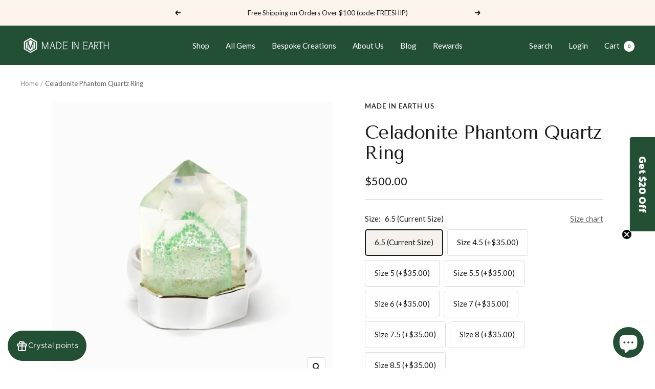

--- FILE ---
content_type: text/javascript; charset=utf-8
request_url: https://madeinearthus.com/products/celadonite-phantom-quartz-ring-1.js
body_size: 1160
content:
{"id":1297074782309,"title":"Celadonite Phantom Quartz Ring","handle":"celadonite-phantom-quartz-ring-1","description":"\u003cmeta charset=\"utf-8\"\u003e\n\u003cp\u003eNatural sea-green Celadonite is the phantom mineral encapsulated inside this rare and unique gem, that captures a moment in time. Allow this rare beauty to be a focal point of your daily style. It brings its wearer healing energy; assists in physical healing, grounding, and spiritual energy around you. This Quartz ring brings harmony to despair and provides support and insight in all endeavors.\u003c\/p\u003e\n\u003cul\u003e\n\u003cli\u003e\n\u003cstrong data-mce-fragment=\"1\"\u003eStone Origin:\u003cspan data-mce-fragment=\"1\"\u003e \u003c\/span\u003e\u003c\/strong\u003e\u003cspan data-mce-fragment=\"1\"\u003eMadagascar\u003c\/span\u003e\n\u003c\/li\u003e\n\u003cli\u003e\u003cspan data-mce-fragment=\"1\"\u003e\u003cmeta charset=\"utf-8\"\u003e\n\u003cstrong\u003eCurrent\u003c\/strong\u003e \u003cstrong\u003eSize\u003c\/strong\u003e: 6.5\u003c\/span\u003e\u003c\/li\u003e\n\u003cli\u003e\n\u003cstrong\u003eMeasures Approximately:\u003c\/strong\u003e\u003cspan\u003e 14\u003c\/span\u003e x 24 mm\u003c\/li\u003e\n\u003cli\u003e\n\u003cstrong\u003eMaterials:\u003c\/strong\u003e\u003cspan\u003e \u003c\/span\u003eHand Crafted 925 Polished Sterling Silver\u003cspan\u003e \u003c\/span\u003e\n\u003c\/li\u003e\n\u003c\/ul\u003e\n\u003cspan\u003e\u003cem\u003e \u003cstrong\u003ePlease Note:\u003c\/strong\u003e \u003c\/em\u003eAll pieces shipped within 48 hours from our Del Mar Gallery. To resize your purchase, please allow up to 3 weeks for delivery.\u003c\/span\u003e\u003cspan\u003e\u003cbr\u003e\u003c\/span\u003e","published_at":"2023-01-12T18:23:39-08:00","created_at":"2018-06-04T18:37:11-07:00","vendor":"Made In Earth US","type":"Ring","tags":["Celadonite","Clear","Green","Phantom Quartz","raw","Rings","Unpolished"],"price":50000,"price_min":50000,"price_max":53500,"available":true,"price_varies":true,"compare_at_price":null,"compare_at_price_min":0,"compare_at_price_max":0,"compare_at_price_varies":false,"variants":[{"id":12102994624613,"title":"6.5 (Current Size)","option1":"6.5 (Current Size)","option2":null,"option3":null,"sku":"R140 \/ YK","requires_shipping":true,"taxable":true,"featured_image":null,"available":true,"name":"Celadonite Phantom Quartz Ring - 6.5 (Current Size)","public_title":"6.5 (Current Size)","options":["6.5 (Current Size)"],"price":50000,"weight":100,"compare_at_price":null,"inventory_quantity":1,"inventory_management":"shopify","inventory_policy":"deny","barcode":"Apparel \u0026 Accessories \u003e jewelry \u003e rings","requires_selling_plan":false,"selling_plan_allocations":[]},{"id":12102994657381,"title":"Size 4.5 (+$35.00)","option1":"Size 4.5 (+$35.00)","option2":null,"option3":null,"sku":"R140","requires_shipping":true,"taxable":true,"featured_image":null,"available":true,"name":"Celadonite Phantom Quartz Ring - Size 4.5 (+$35.00)","public_title":"Size 4.5 (+$35.00)","options":["Size 4.5 (+$35.00)"],"price":53500,"weight":100,"compare_at_price":null,"inventory_quantity":1,"inventory_management":"shopify","inventory_policy":"deny","barcode":"Apparel \u0026 Accessories \u003e jewelry \u003e rings","requires_selling_plan":false,"selling_plan_allocations":[]},{"id":12102994690149,"title":"Size 5 (+$35.00)","option1":"Size 5 (+$35.00)","option2":null,"option3":null,"sku":"R140","requires_shipping":true,"taxable":true,"featured_image":null,"available":true,"name":"Celadonite Phantom Quartz Ring - Size 5 (+$35.00)","public_title":"Size 5 (+$35.00)","options":["Size 5 (+$35.00)"],"price":53500,"weight":100,"compare_at_price":null,"inventory_quantity":1,"inventory_management":"shopify","inventory_policy":"deny","barcode":"Apparel \u0026 Accessories \u003e jewelry \u003e rings","requires_selling_plan":false,"selling_plan_allocations":[]},{"id":12102994722917,"title":"Size 5.5 (+$35.00)","option1":"Size 5.5 (+$35.00)","option2":null,"option3":null,"sku":"R140","requires_shipping":true,"taxable":true,"featured_image":null,"available":true,"name":"Celadonite Phantom Quartz Ring - Size 5.5 (+$35.00)","public_title":"Size 5.5 (+$35.00)","options":["Size 5.5 (+$35.00)"],"price":53500,"weight":100,"compare_at_price":null,"inventory_quantity":1,"inventory_management":"shopify","inventory_policy":"deny","barcode":"Apparel \u0026 Accessories \u003e jewelry \u003e rings","requires_selling_plan":false,"selling_plan_allocations":[]},{"id":12102994755685,"title":"Size 6 (+$35.00)","option1":"Size 6 (+$35.00)","option2":null,"option3":null,"sku":"R140","requires_shipping":true,"taxable":true,"featured_image":null,"available":true,"name":"Celadonite Phantom Quartz Ring - Size 6 (+$35.00)","public_title":"Size 6 (+$35.00)","options":["Size 6 (+$35.00)"],"price":53500,"weight":100,"compare_at_price":null,"inventory_quantity":1,"inventory_management":"shopify","inventory_policy":"deny","barcode":"Apparel \u0026 Accessories \u003e jewelry \u003e rings","requires_selling_plan":false,"selling_plan_allocations":[]},{"id":12102994788453,"title":"Size 7 (+$35.00)","option1":"Size 7 (+$35.00)","option2":null,"option3":null,"sku":"R140","requires_shipping":true,"taxable":true,"featured_image":null,"available":true,"name":"Celadonite Phantom Quartz Ring - Size 7 (+$35.00)","public_title":"Size 7 (+$35.00)","options":["Size 7 (+$35.00)"],"price":53500,"weight":100,"compare_at_price":null,"inventory_quantity":1,"inventory_management":"shopify","inventory_policy":"deny","barcode":"Apparel \u0026 Accessories \u003e jewelry \u003e rings","requires_selling_plan":false,"selling_plan_allocations":[]},{"id":12102994821221,"title":"Size 7.5 (+$35.00)","option1":"Size 7.5 (+$35.00)","option2":null,"option3":null,"sku":"R140","requires_shipping":true,"taxable":true,"featured_image":null,"available":true,"name":"Celadonite Phantom Quartz Ring - Size 7.5 (+$35.00)","public_title":"Size 7.5 (+$35.00)","options":["Size 7.5 (+$35.00)"],"price":53500,"weight":100,"compare_at_price":null,"inventory_quantity":1,"inventory_management":"shopify","inventory_policy":"deny","barcode":"Apparel \u0026 Accessories \u003e jewelry \u003e rings","requires_selling_plan":false,"selling_plan_allocations":[]},{"id":12102994853989,"title":"Size 8 (+$35.00)","option1":"Size 8 (+$35.00)","option2":null,"option3":null,"sku":"R140","requires_shipping":true,"taxable":true,"featured_image":null,"available":true,"name":"Celadonite Phantom Quartz Ring - Size 8 (+$35.00)","public_title":"Size 8 (+$35.00)","options":["Size 8 (+$35.00)"],"price":53500,"weight":100,"compare_at_price":null,"inventory_quantity":1,"inventory_management":"shopify","inventory_policy":"deny","barcode":"Apparel \u0026 Accessories \u003e jewelry \u003e rings","requires_selling_plan":false,"selling_plan_allocations":[]},{"id":12102994886757,"title":"Size 8.5 (+$35.00)","option1":"Size 8.5 (+$35.00)","option2":null,"option3":null,"sku":"R140","requires_shipping":true,"taxable":true,"featured_image":null,"available":true,"name":"Celadonite Phantom Quartz Ring - Size 8.5 (+$35.00)","public_title":"Size 8.5 (+$35.00)","options":["Size 8.5 (+$35.00)"],"price":53500,"weight":100,"compare_at_price":null,"inventory_quantity":1,"inventory_management":"shopify","inventory_policy":"deny","barcode":"Apparel \u0026 Accessories \u003e jewelry \u003e rings","requires_selling_plan":false,"selling_plan_allocations":[]}],"images":["\/\/cdn.shopify.com\/s\/files\/1\/1624\/0317\/products\/celadonite_r140_1.jpg?v=1630458437","\/\/cdn.shopify.com\/s\/files\/1\/1624\/0317\/products\/celadonite_r140.jpg?v=1653500846","\/\/cdn.shopify.com\/s\/files\/1\/1624\/0317\/products\/celadonite_r140_2.jpg?v=1653500846","\/\/cdn.shopify.com\/s\/files\/1\/1624\/0317\/products\/celadonite_r140_3.jpg?v=1653500846"],"featured_image":"\/\/cdn.shopify.com\/s\/files\/1\/1624\/0317\/products\/celadonite_r140_1.jpg?v=1630458437","options":[{"name":"Size","position":1,"values":["6.5 (Current Size)","Size 4.5 (+$35.00)","Size 5 (+$35.00)","Size 5.5 (+$35.00)","Size 6 (+$35.00)","Size 7 (+$35.00)","Size 7.5 (+$35.00)","Size 8 (+$35.00)","Size 8.5 (+$35.00)"]}],"url":"\/products\/celadonite-phantom-quartz-ring-1","media":[{"alt":"White Green Celadonite Phantom Quartz Ring Made in Earth","id":839913013341,"position":1,"preview_image":{"aspect_ratio":1.0,"height":1024,"width":1024,"src":"https:\/\/cdn.shopify.com\/s\/files\/1\/1624\/0317\/products\/celadonite_r140_1.jpg?v=1630458437"},"aspect_ratio":1.0,"height":1024,"media_type":"image","src":"https:\/\/cdn.shopify.com\/s\/files\/1\/1624\/0317\/products\/celadonite_r140_1.jpg?v=1630458437","width":1024},{"alt":"Celadonite Phantom Quartz Ring on Model","id":839913209949,"position":2,"preview_image":{"aspect_ratio":1.0,"height":1024,"width":1024,"src":"https:\/\/cdn.shopify.com\/s\/files\/1\/1624\/0317\/products\/celadonite_r140.jpg?v=1653500846"},"aspect_ratio":1.0,"height":1024,"media_type":"image","src":"https:\/\/cdn.shopify.com\/s\/files\/1\/1624\/0317\/products\/celadonite_r140.jpg?v=1653500846","width":1024},{"alt":"Celadonite Phantom Quartz Ring","id":839913078877,"position":3,"preview_image":{"aspect_ratio":1.0,"height":1024,"width":1024,"src":"https:\/\/cdn.shopify.com\/s\/files\/1\/1624\/0317\/products\/celadonite_r140_2.jpg?v=1653500846"},"aspect_ratio":1.0,"height":1024,"media_type":"image","src":"https:\/\/cdn.shopify.com\/s\/files\/1\/1624\/0317\/products\/celadonite_r140_2.jpg?v=1653500846","width":1024},{"alt":"Celadonite Phantom Quartz Ring","id":839913144413,"position":4,"preview_image":{"aspect_ratio":1.0,"height":1024,"width":1024,"src":"https:\/\/cdn.shopify.com\/s\/files\/1\/1624\/0317\/products\/celadonite_r140_3.jpg?v=1653500846"},"aspect_ratio":1.0,"height":1024,"media_type":"image","src":"https:\/\/cdn.shopify.com\/s\/files\/1\/1624\/0317\/products\/celadonite_r140_3.jpg?v=1653500846","width":1024}],"requires_selling_plan":false,"selling_plan_groups":[]}

--- FILE ---
content_type: text/javascript; charset=utf-8
request_url: https://madeinearthus.com/products/celadonite-phantom-quartz-ring-1.js
body_size: 1094
content:
{"id":1297074782309,"title":"Celadonite Phantom Quartz Ring","handle":"celadonite-phantom-quartz-ring-1","description":"\u003cmeta charset=\"utf-8\"\u003e\n\u003cp\u003eNatural sea-green Celadonite is the phantom mineral encapsulated inside this rare and unique gem, that captures a moment in time. Allow this rare beauty to be a focal point of your daily style. It brings its wearer healing energy; assists in physical healing, grounding, and spiritual energy around you. This Quartz ring brings harmony to despair and provides support and insight in all endeavors.\u003c\/p\u003e\n\u003cul\u003e\n\u003cli\u003e\n\u003cstrong data-mce-fragment=\"1\"\u003eStone Origin:\u003cspan data-mce-fragment=\"1\"\u003e \u003c\/span\u003e\u003c\/strong\u003e\u003cspan data-mce-fragment=\"1\"\u003eMadagascar\u003c\/span\u003e\n\u003c\/li\u003e\n\u003cli\u003e\u003cspan data-mce-fragment=\"1\"\u003e\u003cmeta charset=\"utf-8\"\u003e\n\u003cstrong\u003eCurrent\u003c\/strong\u003e \u003cstrong\u003eSize\u003c\/strong\u003e: 6.5\u003c\/span\u003e\u003c\/li\u003e\n\u003cli\u003e\n\u003cstrong\u003eMeasures Approximately:\u003c\/strong\u003e\u003cspan\u003e 14\u003c\/span\u003e x 24 mm\u003c\/li\u003e\n\u003cli\u003e\n\u003cstrong\u003eMaterials:\u003c\/strong\u003e\u003cspan\u003e \u003c\/span\u003eHand Crafted 925 Polished Sterling Silver\u003cspan\u003e \u003c\/span\u003e\n\u003c\/li\u003e\n\u003c\/ul\u003e\n\u003cspan\u003e\u003cem\u003e \u003cstrong\u003ePlease Note:\u003c\/strong\u003e \u003c\/em\u003eAll pieces shipped within 48 hours from our Del Mar Gallery. To resize your purchase, please allow up to 3 weeks for delivery.\u003c\/span\u003e\u003cspan\u003e\u003cbr\u003e\u003c\/span\u003e","published_at":"2023-01-12T18:23:39-08:00","created_at":"2018-06-04T18:37:11-07:00","vendor":"Made In Earth US","type":"Ring","tags":["Celadonite","Clear","Green","Phantom Quartz","raw","Rings","Unpolished"],"price":50000,"price_min":50000,"price_max":53500,"available":true,"price_varies":true,"compare_at_price":null,"compare_at_price_min":0,"compare_at_price_max":0,"compare_at_price_varies":false,"variants":[{"id":12102994624613,"title":"6.5 (Current Size)","option1":"6.5 (Current Size)","option2":null,"option3":null,"sku":"R140 \/ YK","requires_shipping":true,"taxable":true,"featured_image":null,"available":true,"name":"Celadonite Phantom Quartz Ring - 6.5 (Current Size)","public_title":"6.5 (Current Size)","options":["6.5 (Current Size)"],"price":50000,"weight":100,"compare_at_price":null,"inventory_quantity":1,"inventory_management":"shopify","inventory_policy":"deny","barcode":"Apparel \u0026 Accessories \u003e jewelry \u003e rings","requires_selling_plan":false,"selling_plan_allocations":[]},{"id":12102994657381,"title":"Size 4.5 (+$35.00)","option1":"Size 4.5 (+$35.00)","option2":null,"option3":null,"sku":"R140","requires_shipping":true,"taxable":true,"featured_image":null,"available":true,"name":"Celadonite Phantom Quartz Ring - Size 4.5 (+$35.00)","public_title":"Size 4.5 (+$35.00)","options":["Size 4.5 (+$35.00)"],"price":53500,"weight":100,"compare_at_price":null,"inventory_quantity":1,"inventory_management":"shopify","inventory_policy":"deny","barcode":"Apparel \u0026 Accessories \u003e jewelry \u003e rings","requires_selling_plan":false,"selling_plan_allocations":[]},{"id":12102994690149,"title":"Size 5 (+$35.00)","option1":"Size 5 (+$35.00)","option2":null,"option3":null,"sku":"R140","requires_shipping":true,"taxable":true,"featured_image":null,"available":true,"name":"Celadonite Phantom Quartz Ring - Size 5 (+$35.00)","public_title":"Size 5 (+$35.00)","options":["Size 5 (+$35.00)"],"price":53500,"weight":100,"compare_at_price":null,"inventory_quantity":1,"inventory_management":"shopify","inventory_policy":"deny","barcode":"Apparel \u0026 Accessories \u003e jewelry \u003e rings","requires_selling_plan":false,"selling_plan_allocations":[]},{"id":12102994722917,"title":"Size 5.5 (+$35.00)","option1":"Size 5.5 (+$35.00)","option2":null,"option3":null,"sku":"R140","requires_shipping":true,"taxable":true,"featured_image":null,"available":true,"name":"Celadonite Phantom Quartz Ring - Size 5.5 (+$35.00)","public_title":"Size 5.5 (+$35.00)","options":["Size 5.5 (+$35.00)"],"price":53500,"weight":100,"compare_at_price":null,"inventory_quantity":1,"inventory_management":"shopify","inventory_policy":"deny","barcode":"Apparel \u0026 Accessories \u003e jewelry \u003e rings","requires_selling_plan":false,"selling_plan_allocations":[]},{"id":12102994755685,"title":"Size 6 (+$35.00)","option1":"Size 6 (+$35.00)","option2":null,"option3":null,"sku":"R140","requires_shipping":true,"taxable":true,"featured_image":null,"available":true,"name":"Celadonite Phantom Quartz Ring - Size 6 (+$35.00)","public_title":"Size 6 (+$35.00)","options":["Size 6 (+$35.00)"],"price":53500,"weight":100,"compare_at_price":null,"inventory_quantity":1,"inventory_management":"shopify","inventory_policy":"deny","barcode":"Apparel \u0026 Accessories \u003e jewelry \u003e rings","requires_selling_plan":false,"selling_plan_allocations":[]},{"id":12102994788453,"title":"Size 7 (+$35.00)","option1":"Size 7 (+$35.00)","option2":null,"option3":null,"sku":"R140","requires_shipping":true,"taxable":true,"featured_image":null,"available":true,"name":"Celadonite Phantom Quartz Ring - Size 7 (+$35.00)","public_title":"Size 7 (+$35.00)","options":["Size 7 (+$35.00)"],"price":53500,"weight":100,"compare_at_price":null,"inventory_quantity":1,"inventory_management":"shopify","inventory_policy":"deny","barcode":"Apparel \u0026 Accessories \u003e jewelry \u003e rings","requires_selling_plan":false,"selling_plan_allocations":[]},{"id":12102994821221,"title":"Size 7.5 (+$35.00)","option1":"Size 7.5 (+$35.00)","option2":null,"option3":null,"sku":"R140","requires_shipping":true,"taxable":true,"featured_image":null,"available":true,"name":"Celadonite Phantom Quartz Ring - Size 7.5 (+$35.00)","public_title":"Size 7.5 (+$35.00)","options":["Size 7.5 (+$35.00)"],"price":53500,"weight":100,"compare_at_price":null,"inventory_quantity":1,"inventory_management":"shopify","inventory_policy":"deny","barcode":"Apparel \u0026 Accessories \u003e jewelry \u003e rings","requires_selling_plan":false,"selling_plan_allocations":[]},{"id":12102994853989,"title":"Size 8 (+$35.00)","option1":"Size 8 (+$35.00)","option2":null,"option3":null,"sku":"R140","requires_shipping":true,"taxable":true,"featured_image":null,"available":true,"name":"Celadonite Phantom Quartz Ring - Size 8 (+$35.00)","public_title":"Size 8 (+$35.00)","options":["Size 8 (+$35.00)"],"price":53500,"weight":100,"compare_at_price":null,"inventory_quantity":1,"inventory_management":"shopify","inventory_policy":"deny","barcode":"Apparel \u0026 Accessories \u003e jewelry \u003e rings","requires_selling_plan":false,"selling_plan_allocations":[]},{"id":12102994886757,"title":"Size 8.5 (+$35.00)","option1":"Size 8.5 (+$35.00)","option2":null,"option3":null,"sku":"R140","requires_shipping":true,"taxable":true,"featured_image":null,"available":true,"name":"Celadonite Phantom Quartz Ring - Size 8.5 (+$35.00)","public_title":"Size 8.5 (+$35.00)","options":["Size 8.5 (+$35.00)"],"price":53500,"weight":100,"compare_at_price":null,"inventory_quantity":1,"inventory_management":"shopify","inventory_policy":"deny","barcode":"Apparel \u0026 Accessories \u003e jewelry \u003e rings","requires_selling_plan":false,"selling_plan_allocations":[]}],"images":["\/\/cdn.shopify.com\/s\/files\/1\/1624\/0317\/products\/celadonite_r140_1.jpg?v=1630458437","\/\/cdn.shopify.com\/s\/files\/1\/1624\/0317\/products\/celadonite_r140.jpg?v=1653500846","\/\/cdn.shopify.com\/s\/files\/1\/1624\/0317\/products\/celadonite_r140_2.jpg?v=1653500846","\/\/cdn.shopify.com\/s\/files\/1\/1624\/0317\/products\/celadonite_r140_3.jpg?v=1653500846"],"featured_image":"\/\/cdn.shopify.com\/s\/files\/1\/1624\/0317\/products\/celadonite_r140_1.jpg?v=1630458437","options":[{"name":"Size","position":1,"values":["6.5 (Current Size)","Size 4.5 (+$35.00)","Size 5 (+$35.00)","Size 5.5 (+$35.00)","Size 6 (+$35.00)","Size 7 (+$35.00)","Size 7.5 (+$35.00)","Size 8 (+$35.00)","Size 8.5 (+$35.00)"]}],"url":"\/products\/celadonite-phantom-quartz-ring-1","media":[{"alt":"White Green Celadonite Phantom Quartz Ring Made in Earth","id":839913013341,"position":1,"preview_image":{"aspect_ratio":1.0,"height":1024,"width":1024,"src":"https:\/\/cdn.shopify.com\/s\/files\/1\/1624\/0317\/products\/celadonite_r140_1.jpg?v=1630458437"},"aspect_ratio":1.0,"height":1024,"media_type":"image","src":"https:\/\/cdn.shopify.com\/s\/files\/1\/1624\/0317\/products\/celadonite_r140_1.jpg?v=1630458437","width":1024},{"alt":"Celadonite Phantom Quartz Ring on Model","id":839913209949,"position":2,"preview_image":{"aspect_ratio":1.0,"height":1024,"width":1024,"src":"https:\/\/cdn.shopify.com\/s\/files\/1\/1624\/0317\/products\/celadonite_r140.jpg?v=1653500846"},"aspect_ratio":1.0,"height":1024,"media_type":"image","src":"https:\/\/cdn.shopify.com\/s\/files\/1\/1624\/0317\/products\/celadonite_r140.jpg?v=1653500846","width":1024},{"alt":"Celadonite Phantom Quartz Ring","id":839913078877,"position":3,"preview_image":{"aspect_ratio":1.0,"height":1024,"width":1024,"src":"https:\/\/cdn.shopify.com\/s\/files\/1\/1624\/0317\/products\/celadonite_r140_2.jpg?v=1653500846"},"aspect_ratio":1.0,"height":1024,"media_type":"image","src":"https:\/\/cdn.shopify.com\/s\/files\/1\/1624\/0317\/products\/celadonite_r140_2.jpg?v=1653500846","width":1024},{"alt":"Celadonite Phantom Quartz Ring","id":839913144413,"position":4,"preview_image":{"aspect_ratio":1.0,"height":1024,"width":1024,"src":"https:\/\/cdn.shopify.com\/s\/files\/1\/1624\/0317\/products\/celadonite_r140_3.jpg?v=1653500846"},"aspect_ratio":1.0,"height":1024,"media_type":"image","src":"https:\/\/cdn.shopify.com\/s\/files\/1\/1624\/0317\/products\/celadonite_r140_3.jpg?v=1653500846","width":1024}],"requires_selling_plan":false,"selling_plan_groups":[]}